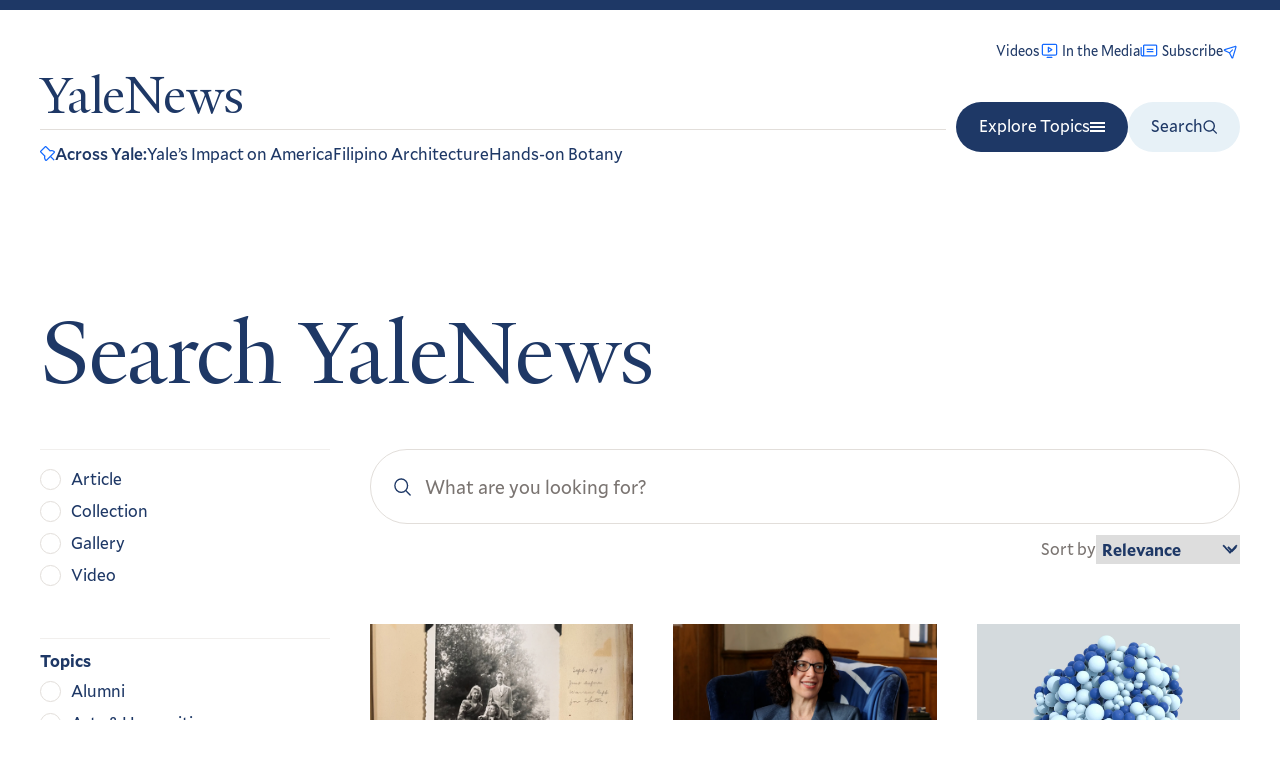

--- FILE ---
content_type: application/x-javascript
request_url: https://news.yale.edu/themes/custom/yalenews/dist/869.js
body_size: -60
content:
"use strict";(self.webpackChunkyalenews_drupal_theme=self.webpackChunkyalenews_drupal_theme||[]).push([[869],{3869:function(t,e,s){s.r(e),e.default=class{constructor(t){this.root=t,this.alertId=t.dataset.alert,this.closeButton=t.querySelectorAll("[data-alert-close]"),this.setup()}setup(){"dismissed"===localStorage.getItem(`ys-alert-id-${this.alertId}`)?this.root.remove():(this.root.style.display="block",this.closeButton.forEach((t=>{t.addEventListener("click",this.close.bind(this))})))}close(){this.root.remove(),localStorage.setItem(`ys-alert-id-${this.alertId}`,"dismissed")}}}}]);
//# sourceMappingURL=869.js.map